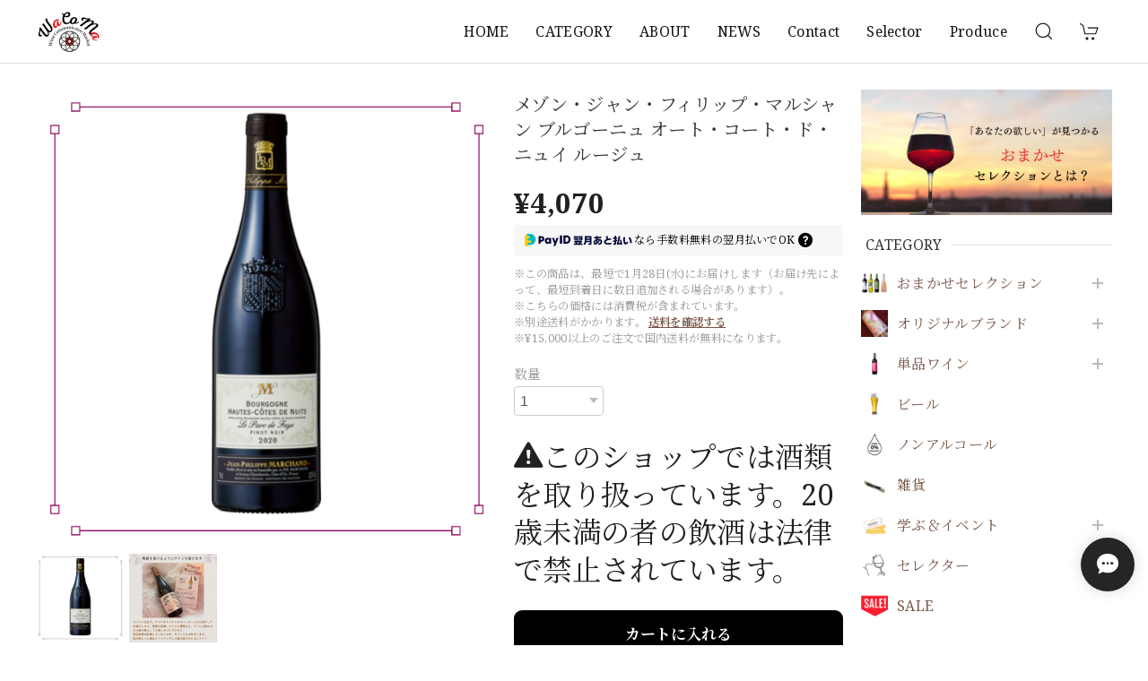

--- FILE ---
content_type: text/html; charset=UTF-8
request_url: https://shop.wacoma.jp/items/73653829/reviews?format=user&score=&page=1
body_size: 438
content:
				<li class="review01__listChild">
			<figure class="review01__itemInfo">
				<a href="/items/80660670" class="review01__imgWrap">
					<img src="https://baseec-img-mng.akamaized.net/images/item/origin/e6a820ca5a36b68a6bc0db26f4522c2f.png?imformat=generic&q=90&im=Resize,width=146,type=normal" alt="おーみんのワイン本2023年売上No.1獲得記念！大盤振る舞いワイン福袋【ワイン6本+サイン本1冊】or【ワインのみ8本】" class="review01__img">
				</a>
				<figcaption class="review01__item">
					<i class="review01__iconImg ico--good"></i>
					<p class="review01__itemName">おーみんのワイン本2023年売上No.1獲得記念！大盤振る舞いワイン福袋【ワイン6本+サイン本1冊】or【ワインのみ8本】</p>
										<p class="review01__itemVariation">★福袋A ワイン8本</p>
										<time datetime="2024-12-26" class="review01__date">2024/12/26</time>
				</figcaption>
			</figure><!-- /.review01__itemInfo -->
								</li>
				<li class="review01__listChild">
			<figure class="review01__itemInfo">
				<a href="/items/82814349" class="review01__imgWrap">
					<img src="https://baseec-img-mng.akamaized.net/images/item/origin/4cfd6d351440575d7fd1f4290d77c535.png?imformat=generic&q=90&im=Resize,width=146,type=normal" alt="【入場チケット】WCF法人3周年記念ワイン祭り『大阪ワイン学宴祭』2024年3月17日（土）13時〜15時" class="review01__img">
				</a>
				<figcaption class="review01__item">
					<i class="review01__iconImg ico--good"></i>
					<p class="review01__itemName">【入場チケット】WCF法人3周年記念ワイン祭り『大阪ワイン学宴祭』2024年3月17日（土）13時〜15時</p>
										<time datetime="2024-02-05" class="review01__date">2024/02/05</time>
				</figcaption>
			</figure><!-- /.review01__itemInfo -->
						<p class="review01__comment">こちらの分はこのままでキャンセル出来ますか？</p>
									<p class="review01__reply">承知しました！まとめ買いチケットへの変更で承りましたので、キャンセルさせていただきますね！</p>
					</li>
		